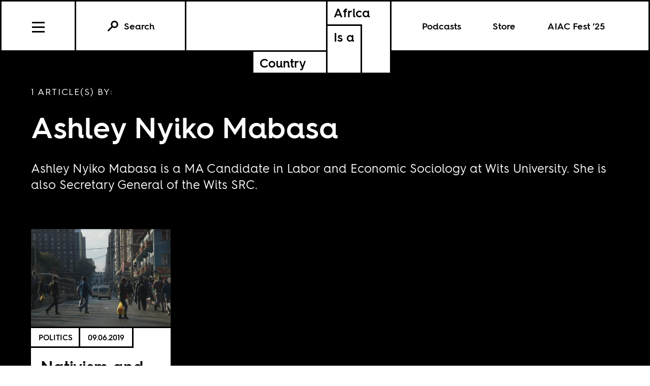

--- FILE ---
content_type: text/html; charset=utf-8
request_url: https://www.google.com/recaptcha/api2/anchor?ar=1&k=6LfClB0qAAAAAHC1jBXkua6-pDfqyPknoXBwVzji&co=aHR0cHM6Ly93d3cuYWZyaWNhc2Fjb3VudHJ5LmNvbTo0NDM.&hl=en&v=TkacYOdEJbdB_JjX802TMer9&size=invisible&anchor-ms=20000&execute-ms=15000&cb=63z45rb262kw
body_size: 45610
content:
<!DOCTYPE HTML><html dir="ltr" lang="en"><head><meta http-equiv="Content-Type" content="text/html; charset=UTF-8">
<meta http-equiv="X-UA-Compatible" content="IE=edge">
<title>reCAPTCHA</title>
<style type="text/css">
/* cyrillic-ext */
@font-face {
  font-family: 'Roboto';
  font-style: normal;
  font-weight: 400;
  src: url(//fonts.gstatic.com/s/roboto/v18/KFOmCnqEu92Fr1Mu72xKKTU1Kvnz.woff2) format('woff2');
  unicode-range: U+0460-052F, U+1C80-1C8A, U+20B4, U+2DE0-2DFF, U+A640-A69F, U+FE2E-FE2F;
}
/* cyrillic */
@font-face {
  font-family: 'Roboto';
  font-style: normal;
  font-weight: 400;
  src: url(//fonts.gstatic.com/s/roboto/v18/KFOmCnqEu92Fr1Mu5mxKKTU1Kvnz.woff2) format('woff2');
  unicode-range: U+0301, U+0400-045F, U+0490-0491, U+04B0-04B1, U+2116;
}
/* greek-ext */
@font-face {
  font-family: 'Roboto';
  font-style: normal;
  font-weight: 400;
  src: url(//fonts.gstatic.com/s/roboto/v18/KFOmCnqEu92Fr1Mu7mxKKTU1Kvnz.woff2) format('woff2');
  unicode-range: U+1F00-1FFF;
}
/* greek */
@font-face {
  font-family: 'Roboto';
  font-style: normal;
  font-weight: 400;
  src: url(//fonts.gstatic.com/s/roboto/v18/KFOmCnqEu92Fr1Mu4WxKKTU1Kvnz.woff2) format('woff2');
  unicode-range: U+0370-0377, U+037A-037F, U+0384-038A, U+038C, U+038E-03A1, U+03A3-03FF;
}
/* vietnamese */
@font-face {
  font-family: 'Roboto';
  font-style: normal;
  font-weight: 400;
  src: url(//fonts.gstatic.com/s/roboto/v18/KFOmCnqEu92Fr1Mu7WxKKTU1Kvnz.woff2) format('woff2');
  unicode-range: U+0102-0103, U+0110-0111, U+0128-0129, U+0168-0169, U+01A0-01A1, U+01AF-01B0, U+0300-0301, U+0303-0304, U+0308-0309, U+0323, U+0329, U+1EA0-1EF9, U+20AB;
}
/* latin-ext */
@font-face {
  font-family: 'Roboto';
  font-style: normal;
  font-weight: 400;
  src: url(//fonts.gstatic.com/s/roboto/v18/KFOmCnqEu92Fr1Mu7GxKKTU1Kvnz.woff2) format('woff2');
  unicode-range: U+0100-02BA, U+02BD-02C5, U+02C7-02CC, U+02CE-02D7, U+02DD-02FF, U+0304, U+0308, U+0329, U+1D00-1DBF, U+1E00-1E9F, U+1EF2-1EFF, U+2020, U+20A0-20AB, U+20AD-20C0, U+2113, U+2C60-2C7F, U+A720-A7FF;
}
/* latin */
@font-face {
  font-family: 'Roboto';
  font-style: normal;
  font-weight: 400;
  src: url(//fonts.gstatic.com/s/roboto/v18/KFOmCnqEu92Fr1Mu4mxKKTU1Kg.woff2) format('woff2');
  unicode-range: U+0000-00FF, U+0131, U+0152-0153, U+02BB-02BC, U+02C6, U+02DA, U+02DC, U+0304, U+0308, U+0329, U+2000-206F, U+20AC, U+2122, U+2191, U+2193, U+2212, U+2215, U+FEFF, U+FFFD;
}
/* cyrillic-ext */
@font-face {
  font-family: 'Roboto';
  font-style: normal;
  font-weight: 500;
  src: url(//fonts.gstatic.com/s/roboto/v18/KFOlCnqEu92Fr1MmEU9fCRc4AMP6lbBP.woff2) format('woff2');
  unicode-range: U+0460-052F, U+1C80-1C8A, U+20B4, U+2DE0-2DFF, U+A640-A69F, U+FE2E-FE2F;
}
/* cyrillic */
@font-face {
  font-family: 'Roboto';
  font-style: normal;
  font-weight: 500;
  src: url(//fonts.gstatic.com/s/roboto/v18/KFOlCnqEu92Fr1MmEU9fABc4AMP6lbBP.woff2) format('woff2');
  unicode-range: U+0301, U+0400-045F, U+0490-0491, U+04B0-04B1, U+2116;
}
/* greek-ext */
@font-face {
  font-family: 'Roboto';
  font-style: normal;
  font-weight: 500;
  src: url(//fonts.gstatic.com/s/roboto/v18/KFOlCnqEu92Fr1MmEU9fCBc4AMP6lbBP.woff2) format('woff2');
  unicode-range: U+1F00-1FFF;
}
/* greek */
@font-face {
  font-family: 'Roboto';
  font-style: normal;
  font-weight: 500;
  src: url(//fonts.gstatic.com/s/roboto/v18/KFOlCnqEu92Fr1MmEU9fBxc4AMP6lbBP.woff2) format('woff2');
  unicode-range: U+0370-0377, U+037A-037F, U+0384-038A, U+038C, U+038E-03A1, U+03A3-03FF;
}
/* vietnamese */
@font-face {
  font-family: 'Roboto';
  font-style: normal;
  font-weight: 500;
  src: url(//fonts.gstatic.com/s/roboto/v18/KFOlCnqEu92Fr1MmEU9fCxc4AMP6lbBP.woff2) format('woff2');
  unicode-range: U+0102-0103, U+0110-0111, U+0128-0129, U+0168-0169, U+01A0-01A1, U+01AF-01B0, U+0300-0301, U+0303-0304, U+0308-0309, U+0323, U+0329, U+1EA0-1EF9, U+20AB;
}
/* latin-ext */
@font-face {
  font-family: 'Roboto';
  font-style: normal;
  font-weight: 500;
  src: url(//fonts.gstatic.com/s/roboto/v18/KFOlCnqEu92Fr1MmEU9fChc4AMP6lbBP.woff2) format('woff2');
  unicode-range: U+0100-02BA, U+02BD-02C5, U+02C7-02CC, U+02CE-02D7, U+02DD-02FF, U+0304, U+0308, U+0329, U+1D00-1DBF, U+1E00-1E9F, U+1EF2-1EFF, U+2020, U+20A0-20AB, U+20AD-20C0, U+2113, U+2C60-2C7F, U+A720-A7FF;
}
/* latin */
@font-face {
  font-family: 'Roboto';
  font-style: normal;
  font-weight: 500;
  src: url(//fonts.gstatic.com/s/roboto/v18/KFOlCnqEu92Fr1MmEU9fBBc4AMP6lQ.woff2) format('woff2');
  unicode-range: U+0000-00FF, U+0131, U+0152-0153, U+02BB-02BC, U+02C6, U+02DA, U+02DC, U+0304, U+0308, U+0329, U+2000-206F, U+20AC, U+2122, U+2191, U+2193, U+2212, U+2215, U+FEFF, U+FFFD;
}
/* cyrillic-ext */
@font-face {
  font-family: 'Roboto';
  font-style: normal;
  font-weight: 900;
  src: url(//fonts.gstatic.com/s/roboto/v18/KFOlCnqEu92Fr1MmYUtfCRc4AMP6lbBP.woff2) format('woff2');
  unicode-range: U+0460-052F, U+1C80-1C8A, U+20B4, U+2DE0-2DFF, U+A640-A69F, U+FE2E-FE2F;
}
/* cyrillic */
@font-face {
  font-family: 'Roboto';
  font-style: normal;
  font-weight: 900;
  src: url(//fonts.gstatic.com/s/roboto/v18/KFOlCnqEu92Fr1MmYUtfABc4AMP6lbBP.woff2) format('woff2');
  unicode-range: U+0301, U+0400-045F, U+0490-0491, U+04B0-04B1, U+2116;
}
/* greek-ext */
@font-face {
  font-family: 'Roboto';
  font-style: normal;
  font-weight: 900;
  src: url(//fonts.gstatic.com/s/roboto/v18/KFOlCnqEu92Fr1MmYUtfCBc4AMP6lbBP.woff2) format('woff2');
  unicode-range: U+1F00-1FFF;
}
/* greek */
@font-face {
  font-family: 'Roboto';
  font-style: normal;
  font-weight: 900;
  src: url(//fonts.gstatic.com/s/roboto/v18/KFOlCnqEu92Fr1MmYUtfBxc4AMP6lbBP.woff2) format('woff2');
  unicode-range: U+0370-0377, U+037A-037F, U+0384-038A, U+038C, U+038E-03A1, U+03A3-03FF;
}
/* vietnamese */
@font-face {
  font-family: 'Roboto';
  font-style: normal;
  font-weight: 900;
  src: url(//fonts.gstatic.com/s/roboto/v18/KFOlCnqEu92Fr1MmYUtfCxc4AMP6lbBP.woff2) format('woff2');
  unicode-range: U+0102-0103, U+0110-0111, U+0128-0129, U+0168-0169, U+01A0-01A1, U+01AF-01B0, U+0300-0301, U+0303-0304, U+0308-0309, U+0323, U+0329, U+1EA0-1EF9, U+20AB;
}
/* latin-ext */
@font-face {
  font-family: 'Roboto';
  font-style: normal;
  font-weight: 900;
  src: url(//fonts.gstatic.com/s/roboto/v18/KFOlCnqEu92Fr1MmYUtfChc4AMP6lbBP.woff2) format('woff2');
  unicode-range: U+0100-02BA, U+02BD-02C5, U+02C7-02CC, U+02CE-02D7, U+02DD-02FF, U+0304, U+0308, U+0329, U+1D00-1DBF, U+1E00-1E9F, U+1EF2-1EFF, U+2020, U+20A0-20AB, U+20AD-20C0, U+2113, U+2C60-2C7F, U+A720-A7FF;
}
/* latin */
@font-face {
  font-family: 'Roboto';
  font-style: normal;
  font-weight: 900;
  src: url(//fonts.gstatic.com/s/roboto/v18/KFOlCnqEu92Fr1MmYUtfBBc4AMP6lQ.woff2) format('woff2');
  unicode-range: U+0000-00FF, U+0131, U+0152-0153, U+02BB-02BC, U+02C6, U+02DA, U+02DC, U+0304, U+0308, U+0329, U+2000-206F, U+20AC, U+2122, U+2191, U+2193, U+2212, U+2215, U+FEFF, U+FFFD;
}

</style>
<link rel="stylesheet" type="text/css" href="https://www.gstatic.com/recaptcha/releases/TkacYOdEJbdB_JjX802TMer9/styles__ltr.css">
<script nonce="6Gwyy90G4J9_TKxtL4jG0A" type="text/javascript">window['__recaptcha_api'] = 'https://www.google.com/recaptcha/api2/';</script>
<script type="text/javascript" src="https://www.gstatic.com/recaptcha/releases/TkacYOdEJbdB_JjX802TMer9/recaptcha__en.js" nonce="6Gwyy90G4J9_TKxtL4jG0A">
      
    </script></head>
<body><div id="rc-anchor-alert" class="rc-anchor-alert"></div>
<input type="hidden" id="recaptcha-token" value="[base64]">
<script type="text/javascript" nonce="6Gwyy90G4J9_TKxtL4jG0A">
      recaptcha.anchor.Main.init("[\x22ainput\x22,[\x22bgdata\x22,\x22\x22,\[base64]/[base64]/[base64]/[base64]/[base64]/[base64]/[base64]/[base64]/[base64]/[base64]/[base64]/[base64]/[base64]/[base64]/[base64]\\u003d\\u003d\x22,\[base64]\\u003d\x22,\x22w5pDAF9cHsOsNcKJKi9pKlbDpXXCpDQOw4vDgsKlwrNIazrCm1h/[base64]/DuCDDqGzCl1JbHAPDucORwo7DgCrCvsOzwpxCw6XCm0wew5TDhAkhcMKBR2LDuX/Duz3DmhvCv8K6w7ktU8K1acOZOcK1M8ONwpXCksKbw7duw4h1w4hmTm3DjGzDhsKHRcOmw5kEw4XDnU7Dg8O+AnE5BcOgK8K8GHzCsMOPDDofOsO2wqROHHPDqElHwrowa8K+A3Q3w4/[base64]/Dvh/Dj2PCm1Q4WcOuw4MOwrlHwrJFYEfCusOMbGchJsKfTG4UwrATGlDCj8Kywr8XQ8OTwpAzwr/[base64]/Dqnhvw6zCkjvDrBzDiMOpwqkyf2nCtcKqYhxjwrQ3wqgKw63ClcK4RBpuwrLCsMKsw746T2LDksO8w5DChUhPw5vDkcK+BiBxdcOWLMOxw4nDswnDlsOcwr/CucODFsOVVcKlAMO1w73Ct0XDgnxEwpvCiERULRRawqAoTVc5wqTCr3LDqcKsPMOra8OcSMONwrXCncKHXsOvwqjCg8OSeMOhw43DtMKbLTHDtTXDrV/Dowp2VQsEwobDlD3CpMOHw5rCm8O1wqBEJMKTwrtpEShRwr9nw4RewoDDnAM7wqDCrjowN8O4wpbCgcK3SGLCocOUFsOoOsK+ODMuRHzCrMKqfMKqwqh2w4nCsAUiwoo9w6PCrcKeFk1yOi80wpbDmz7Ck3/CmkTDhMO1M8KCwrLDiCrDusOHbTrDrDArw6U4QcKNwp3DvMO+J8OEwr/ClsKSKUDCqjfCuijCvFjDgCF2w5sqf8OSfsKhw6J5d8KcwrLCp8Oxw6cyH1DDkMOhNGdrDMO/RMONWD/[base64]/w7LDrxjDp8K8EW7CuCd2w6vDpcO3woA6wrAuS8K8wpHCj8OyeXpxaW7Co3wXw48swrxtQsKjw4nDlMKLw5hZw55zRyoHFF/CscKMfi3DkcOIAsOAaTrDnMKZwpPDrMKOEMOQwp8AbxsUwrbDrsOzXlTCuMObw5vCiMO0w4IVMsOTfUUxenN1C8OjLsKYZ8KQcj7CqTfDgMOTw79KZQzDjMOJw7PDsjhaDcODwqF1w5VLw7A6wo/CkHhWXDXDimjDiMOGRsO6wr51woTDoMKuwpPDkcOzP312GHbDiUQAwpTDpCt5FsO1AsKNw47Dl8O5w6bDpMKewrgudMOhwqXCjcKzXMK/w4QVeMKhw4PCoMOOSsKMJgHCkULDtcOQw5BMXG4rPcK6w5zCoMK/wpBvw6YTw5sbwrVxwp1SwpxyQsKbUHo/[base64]/DtSZMwrbCmsO4w6QtwoxEw4zChsOuRTvDhGZzEWbCpR3CuCLCjWtWHBTCnsKOCjlcwrLCq2jDiMOoH8KQPGdRfcOpeMK4w77ClkrCocKoPcOgw7vCisKvw51qNXDClsKFw4dnw5nDt8OROcKVU8K/wrfDrcOewrgaRMOCTcK1UsKdwqIywptWVUNdeTHClsK/J0DDpcOUw7xAw6jDiMOQWmPConlXwrjCji4DMAojfMKgdsK9eHJMw4/Dg1Ztw4jCrABYGsKTTU/DoMOjwo0qwqFkwosnw4PCq8KYwq/Di0vCg2hNwqFuCMOndm3DocOJacOsESrDiQkQw53CgH7CocOfw7/CplBJGVXCmsKmwpFFSsKlwrFCwr/[base64]/DqSdFCcKBMcK4woLDrVvCryVyKRfDjxg9w4RMw6pDw6vCoGjDg8OcLDDDtcOOwq9dFcK2wqvDuTTCr8KewqA4w7tdV8KrIMOdJ8K1bsK2GcOnVUjCtHjCiMO7w6LDryfCpSAfw4AiHWfDhcKRw57DvsKjbGrDpj3Cm8K3w7rDrS9xH8Kcwp5Sw4LDtX/DpsKHwoE1wrU9WznDpQ4MUSzDj8KhScO/[base64]/[base64]/CpyPCulTDiWhFDDHCpjPCkMKSCcOswo0FZhgRw6g6GCTCqApiOw8SO1tNOwZQwpdrw4xmw7YYBsO8KMOgbEnChF5UPwzCjsOxw4/DvcKPwrN2XMOlH2TCmyjDhWZ/wq96dcOOWAlGw5Yaw4DDkcKjwpYPK2oTw5sqbSXDicO0fxw+QHU4SlRBWTF7wpVxworDqCYNw4wqw6NBwrQcw5pPw4IcwoMNw5rDoijCvgFEw5rClUQPJ08cUFgGwpxtHWIhd2/CpsO5w6/CnmbDo27DrGnCjD0UB2VrJMOmw4TDjDZvPMKPw7dwwojDm8O3w61rwpVbHcOyQ8K/JSrDsMOGw5lqMMKJw5BiwrnCsSbDtsOyFxjCrHEvYg/ChcOnbMKsw6Qew5jDl8KCw67CmMK2LcOUwr1Sw7zClBLCs8KOwqPDscKcwqJqwqNTYWxPwrQwdMO1S8OPw7oYwo3CpMO2w6NmXCXCqcKJw5LColzCpMK/P8OawqjDr8Oww5LCh8Kvw47DnGkTYUBhCsOPXHXCuQTCoQYCB2hiS8OAw4fCjcKidcOqwqs5HcK1RcKowrIuw5VTXMKAwpoIw5vDvAcOfTlHwprCs2/CocKKIV3CjMKVwpUqwrzCggfDpD4xw5MIA8KMwqUiwpYjdGTCi8KJw50PwrbDigvCr1hXNHvDhsOodAQBwqEGwqBvSRDDhhXDgsK5w547w7vDp2A/w5MEwqlvFV3CicKnwrQmwodLwpF6wosSw4tew6VHd14hwpLCvjXDt8KFw4XCukk8OMKnw5TDnMKJb1QMCi3CrsKHaAvDoMO0SsOewoTCoTlWFsK/[base64]/Dp0ZyClvCjFnDisOASHVSw4nDmsOew4Eww6rDl0LCmS7Cjy7DujgDewjClcKMw5NXNcKlJwQSw5lQw7IswojDmw4sPsOOw5DDnsKewq7DpMK3GsK/NsOhI8OZbMK+NMKsw7/Cr8OPSMK2bzBrwrjCjsKVGMKjYcOVSD3DojfCusOjwojDpcO8JBR7w4fDnMO7wq1Vw7vCicO6worDo8KVAErDk0fCgDPDpVDCg8K8KGDDvl4pcsOYw4w0GcOnRMKgw4wcw5LClgDDqkhkwrbCjcO/[base64]/DujjCqibDsMOcwqrDh3BRwpDCgMO4w68tJMKHY8O6wr7CumLDsS/Chzk2SsO2dVnDmwBTGsKyw7cUw6dZacKUOjE/w6TCkjtlRAkcw4DClcKGJCnDlsOCwojDicOhw7QdBl5owpHCocKfw5BfOcK+w4HDp8KCC8KIw7PCosKLwpzCs0hsK8K9wp19w7dRJ8KAwqrCpMKQOxLCu8KUWQ3DmcOwCTTCrsOjw7fCinPDkiPCgsOxw5tKw6/ClcOeOUfDsmnCqHTCncKqwpPDtSTCsXRXw4wSGsOSZ8Kkw7jDtTPDiQ7DgwfCiTNLKAYVwpE/w5jCghcxHcOxCcO0wpZFcTBRwqk9TyXCmDPDjcO/w5zDo8KrwpQLwpQvw7xrVcOUwoAjwqbDscOew74nw53DpsK7B8KkLMOGAMO3aTwLwrJEw7AiHsKCwrUCUFjDm8KRBcONbATCocK/wrDDqgjDrsK+w5o0w4kKwpw7woXCtTs7fcKFdWQhMMK+w7spBBwqw4DCoErCrWZHw6TDoRTDlnzCuhBDw6wkw7/DjkUMdT3DqlPDgsK8wq45wqBjEcKZwpfChCLDmMKJwopgw5fDlcK5w4/CnzzDlcO1w7EBQMOlbyzCtsO/w4Z4MGBzw4JaE8OxwprCoGfDq8OWw73CgxfCocOjelLDtXXCgzHCrEpRMMKPV8K2bsKSDMKGw5tuEcKtT0p7woNTPcOfw7/DiwtcImBif149w4rCosKsw70+b8KzPxQMaBJiX8OtLUxvETFaVgFQwpErXMO2w7A1wqDCtcOKw74iZCB7K8KOw54lwqfDtcOsY8OvTcOnw4nClcKTO2YRwpfCpsKXOsKbb8O5woXCm8OFw6dkR2gmScOxWwx/E14xw4/DtMKvamlOVDlvDsK6w4JSw4c/w54swrd8w6bCqxlpKcOxwr0dB8O4wpXDhQcqw6LDlXzCscKONHTDtsOyFhM4w4Atw4pew6dVesKoQcO/OXHCtMO6HcKyYDMXfsOLwrIRw6wFLMOKS1EbwrzCl0gCBsKXLHnDmGLDjcKaw73DjEoeasKlLsO+LTPDhcKRFgzCtcKYV3rDk8K7f0vDsMKzHgPCnSnDmDXCpBTDsGzDrTskw6DCssO7FcK0w7sgwqhgwpbCvsKtTXpLcAhXwpvDgsKCw70qwrPCkmLCsBwTAmDCmMK/Dh/Dn8K9I1rCscK1XUjCmxbCqcOQMDzClxzDocK+wodtV8KICEp+w5hNwo/CmsKuw7VuCSwcw6XDhsKuD8OKw4TDm8Orwrhgwow9bgFPHFzDosKGWjvDmsO/[base64]/CpcKVR3nDvEMUTMKjFMKLYlg6woDDvMKcwofDgjhfacOQw5/[base64]/CgcOdfFxbw77CrFVIQXTClcK2wp/DtMOhw6LDlsOWw6bDm8OEw4YNfXXDqsKcMUR/[base64]/Dq0ZIMgcUwqRlGMO1wpANW8KNwoRCw4AmbcKbwo/DvlpFwpnDt3HCn8OvcDjDncK4eMKXXsKTwpnDksKBKGQ5woLDgwRWBMKKwrIsdTjDjxtYw6pnBkhrw5LCuG1cwonDgcOLUcK1wrnCnSrDu2ASw5DDkQFhfSBtGF/Dkw92CMOUeDjDlsO4wpAMYi5Jw6kEwqEkE1vCrMKXUXpJSjE9wonCq8OcFTbChFXDkUk5csOneMKywr0wwozClsO/w5jCm8OXw6swHcOlwqtnacKFw7fCrx/CksO6wq3DgVtcw7bCq3bCmxLChsOqUy/Do3hjwr/DnwMZw4DDvMK3w7nDlizDucOVw4ldwr/[base64]/wprDjBUtRcKIw5ImLcK1w5TCgHF3C0jDtkkhwqXDhcKZw4sjRTLCmi93w7jCpFAvDWjDg01aZcOXwqFEL8OWXCZ9w5nClsOzw6DDncOKw5LDj1HDkcOgwpjCkk7DkcOcwr3CiMOiwrJQPALCm8KXw7/[base64]/DlMK/Zx01w4bCusOPbzrDg8KiQcKTwrkzbMOow607ZC9hHSFbwpfCn8ONUMKgw4/Dj8O2V8O/w4ByNcOxV0TDu1nDkGvDm8KewrfChwQqwphGC8OAIsKZGMOIGsO3ADPDjcOdwoV+DkvDtxtAw6DCiG5bw51Beltjw6sxw7VBw77DmsKobMKucBoOw68dOMKFwoPCvsOPTmLDsE0pw6Ahw6PDn8ODOFjDisOgNH7DisKmwprCjMOpw6LCv8KpSMOIbH/DmsKRA8KfwoklSjXDksOgwpkGQMKzwovDtUYUYsOGQ8Kmw7vCgsKyDAfCj8KtBMK4w43Dqw3CgwHDtcKNChwzw7jDvsO7XX4Ow4Fyw7IhT8Kfw7FqacKow4DDqwvCmlMfPcOdwrzCqzFVwrzCuC1ZwpBuw4gDwrI6EV3DjDvCvkXDmcKUO8O0FMKnwp/Cm8KzwrcvwofDs8KhCMOqw4gbw7d/UnEzBhQcwrnCuMKdDinDncKBE8KAN8KaGVfClsOvwoDDh1QveQ3CkMKIecO8w5Q+ZBbDlEMwwqHCvWzCt0nDmcOIb8OVTF3ChyLCuRTClcO8w4bCssOBwo/DqSQxw5bDpcKaPMOmw7NUUcKVKMKyw681E8KTwqtKdcKEw6/CvWcLdBTChMK1XRtCwrAKw5TChMOiNcK9woMEw47Cr8O/VH8DFMOEHcOcwrnDqkXCjMKxwrfCnsOxa8KFwqfCgcKTSQvCmcKLU8KQwqgICw8tAsONw55WP8O1wqvClyvDj8KcYirDiH7DgsOPF8Kww5rDmcKrw5c0wpYEw4sMw74Uwr3Dp3VLw5fDqsOcdml/w4gxw4dEwpYxw6spAcKqw7zCmR9CPsKtG8OJw5PDr8OOPBDDvGzDmsO3Q8OcJXrCmMOOw4rDhMOvQ3zDlnwVwrlswpPCukBewrApX0XDu8KbA8OIwq7DlyYxwogFKzbCpiXCvxErAsO8ITzDsyLDrG/DqcKiN8KAelrDscOoPiEuVsK6c2bChsKtZMOGMMOPwoVGUAPDqsKZGMOiTMO5w67Dm8ORwp7DrHPDhEQfIcKwayfDv8O/w7EGwoPDssK7wrvCnFNdw54OwrXCoxrDhDl1AihHJMOpw4XDmcO2BcKkTMONYMOBRBlYYTpoPMKywrpbWRfDsMKswoDCk2cpw4vCgFMMDMKDW2jDucKCw5LCusOMWxpLPcKlX17CmyIbw4LCt8KNCsOMw7zCtAXCtjDDq2vDj1/CnsKhwqDCv8Owwp8mw7/DoxLDusOjcV1Tw4MGw5LCocOAwrjDmsOEwqllw4HCrsKXBknCo03Cvn9dMcOccsObN2JVdyrDqEd9w5cZwrfDu2JVwpN1w7tHAx/DnsKZwp3DocOiZsOONMOoW3HDoA3CmGTChsKhJ3nCgcK6TTELwrXCv2/CmcKFwp7DmCzCoAkPwolUbcOqb3M/[base64]/[base64]/DsVHCtMKpw6PCtMOSQSYQKcK9wqnDqMOxTnPChW/CtcOPcULCmcKHRMOcwpXDplDDk8OUw4rDoApyw45cw7DCnsK3w67CiU1XIwfDnkDDjcKQCMKyLQVvMiUkUsKNw5R3woXCjCI8w41Gw4dGdhAmw4oQI1jChWLDp0Now7NMwqPCvcKPXsKVNSgiwqvCrcOIFSF6woYOwqtRQz/CrMOTwoROHMObwoPDrWduL8Oaw6/DiGlqw79nC8OBBynCl1HCn8Oqw755w7bCisKCwp3CvMKgWGrDksKMwpRKMsONwpLDiFQRwrEubQAOwpp/w6fDosO4Nw0ow45/w5PDosKUHcOfw5FFw40uIcKIwrgGwr3DrgR6ADdrwpljw5jDuMKhwoDCs2x+w7F5w53DhEHDi8OvwqczRMOnKD7Crk8HYX/DuMO0O8Kvw4l4ZWnCjCUfV8Oew5DCksKuw53CkcK0wq/[base64]/CjCXDpsKrfjnDscKVZsKmW8K2worCnybCh8OJw5/CnQ7DqcOrw6fDj8KEw61nw7V0bMO/dXbCicK5wrLDkkDCrsO6wrjCoRlMFsOZw57Dq1jCgVLCgsKcN2nDlkfCoMOtcC7CvUYVAsKDwoLDjVJuKA7CqcOWw5sWT0wPwofDlh/[base64]/Dp8OZwqbDq2BNBcOgVA4+dWLDiR/DgGfCi8OuTsKgOEYgUcOqwpoMS8KScMObwpoeM8KtwrDDk8KRwp55T0syX119w4jDqiRZLsK4QQ7DucKCVwvDgRXCqcKzw58Dw5TCksOuwq8mKsKcw4Uxw43CvWzDtsKGw5c/bMKYPxDDu8KWUVwWw7pSfWLClcKNw5zDlsKPwo0eaMO7DWEGwrotwpJowoXDv0wLbsOOw4rDicK8w4PCpcK3wqHCry83wrjDicO9w7l2FsOgwpgiw4jDlnTCscKEwqDCkk8/w41LwonChi7Ch8O/woQ/fcKhwp/DqMOlLCHDlRMcwq/[base64]/DhjJKfsKuL2rDtMKEXcO9wrRQwoN9wrN+HMKGwppzTcOFdhNtwr17w5fDlhPDpU8aAXjCi2XDnz9jw54fw7bDjXlMwqzCn8Kowrx8Fl/Du3LDpsOgMlvDtcOxwrAYPsOAwoDDmQg9w71Mwr/CpsOjw6sqw6tjI1HCpBYhw4Z+wrrDp8OAC3nCik9COFvCh8O1wp5ow5/CtgLDhsOLw7DChsOVfE9swqVgwqAIJ8OMY8Kww7bCkMOrwpjCisO2w6VbaULCnyR5FFMZwrpQPMOGw5lrwpMRwp3DmMKNMcOMPDTChiTDh0HCo8OHfEILw7LCh8OLVk7DiFoQwr/[base64]/Di8KAwogPYyTDvwXCnXkpOxJHwrxPFMOVw5rDscO9wqzDjMOUwp/CmsKDO8Kcw4YaN8OnCA4ZRWHCg8OTwp4Mw58Ew6sJTsOuwpDDtytawoQGfGV1w6xPwqJsC8KJd8Kdw7LCiMOGw7Vlw5vCmsOQwoXDlMOEaDvDm17DoRRnLTB0HRrCosOTRcODZMKAVMK/[base64]/DnnbCsmpoLAXDsxQVVGgawocHw7AlLwfCsMOqw7rDlsOMHjdQw4FEJsKMw5sLw518WMKuw5TCpg06w6VrwobDpGxPw65uw7fDjQPDlUnCnsKDw6LDmsK3LsOywo/DtVYnw7Mcwq94wp9jXMOBw5ZsKE9uJwXDkjfDqMOYwqHCpibDscOMKzLDgsOiw5XClMODwoHDo8KVwp1iwrFLwpUUamFzwoItwrgNw7/DognClyZVEBdxw57DtBxxwqzDisO5w4vDpgNlaMK/[base64]/Djx5WBMOrcMOywqd7w6hUw7ZUw55iMcOcf23CmmxZw61HQUVUV1/CmsKYw4U1e8OLwr3Do8Oaw7kGXyN/acOHwrNOwoIGOQQseWzCocKCIkTDosOLw4olN2vDlsOuwoLDv0/DswDClMKeZjLCsTBNGRXDnMOdwqDDlsKNR8O1THIrw6oOw5nCosOQw6rDlysXVlVEI05Nw6F4wpw5w780XMKGwqZnwrsmwrLCs8OxP8KGKh9gfz7DvMK3w6MQFsKqwq4YHcK/wptzWsODLsOQLMOvRMKyw7nCnH/Dg8KAek9bScO2w6hxwonCsFdWYcKJwrk+PRHCoygjMjhLSTzDtcK/w6TCrl/[base64]/[base64]/DkcK/w6DCtGPCmkjDuDHCuS/DucO4w5AvLcOhL8OCFsKBw44nw5dCwpsSw7Bnw4EwwqU6GnVZD8KYwrsKw5/[base64]/Cu2czwqARC3EYwrrDtj7CoMOFw5w6wohZOl7Cu8KxTcOySXIIBcOPwoLCsl3DghbCn8KpaMKrw4V9w43DsCorwqRewrLDocOoTS46w5sQe8KJDcO3FzxMw7LDhMOZTQl8wrzCj0Bxw5xoUsKQw508wrVgw4cTYsKOwqMSw6glOSZeRsOkwo4Jwp7Cm1InSHDClhtmwq/CvMObw4Jnw57Co0FjDMOJbsKSCEoWwoxyw4vDrcODeMOYwqAfwoMjQ8OjwoAcSxw7JcKqN8OJw53DicOGdcOqGWTCj29ZRH4UcFFfwo3Cg8OCDcK0G8O8w7fDgxbCuizCiRhew7hKw4bDlTwbMzc/VsOQfkZCwpDCigDCgcKDwqN8wqvCqcKhw5PCtcKiw70Mwq3CinYKwprCjMKlw6DCp8Kuw6bDqggSwoN+w5PDkcOKwpTDjmnCucO2w45uRAocHknDiHF7fBfDkxLDuRVlcsKSwrHDtHfCjF9PLcKxw4FBKMK/GCLClMKgwqJVDcOjIkrCgcOFwqXDpMO0wqTCkADCqEodViVww6TCscOCN8KOS2xuMsOCw4h2w57CvMO/w7bDrsKewqvDo8K7KnHCr3YAwpdKw7bDv8KofxnCrQVowqltw6rDosOEw5nDmE5kwpDDi0x4w7xQInLDtcKAw4nCp8OVCBppW2VgwqjCjsOEA0PCrT9gw4DCnUJ6wr7Dn8OPbmbCvT3CnSDCs3vCr8O3ScKkwoEQNsK+fMO7wo4eQsO/wqh0GcK3wrNYQA/DocKlesOlw4lMwrdpKsKXwqbDjMOxwp3CuMOaWzZyf29IwpUQW3nCumZYw6DDhDwMXG7CmMKsMVIPBlvDisORw79Fw7TDi3LDvXnCgjfCksKAKnwWN1UBMncCNcKsw6xeDRceXMKmQMO6AMOcw7sRWWgYEzQhwr/CqcOZfnUFGSzDoMKVw4wYw73DnCRiw6M9cjUTV8K/w7ASCcOWIWN5wo7DgcKxwpQAwqgBw4UAE8OMw6fDhMOcAcOROWhCwqTDuMODw53CpRrDjhDDucOdbcOeCC43w4jClMOOwpMuDVdOwpzDnkPCgsOaXcKMwqduY0/Dpx7CrD9UwrpdXzB9w7sOw6fDm8OENVLCn2LCs8OfRBHCrBvDg8OQw65cwrXDtsK3IznDmxYVayHCtsOUw73DnMKJwpt/XcK9QMK2woB8XDEzY8KWwrwJw7BqPk4SBS8UVcOCw7YWVQMmT3bCgMOMPcO6wq3DvkDDuMKZYBrCvRzCrG5cVsOFw70Kw5LCg8OFwoBRw4Ztw6h0M0AlMUsNMQfCjsKYNcKiQBBlU8OmwotiSsOJwro/YcKoOH9RwqVFVsKawqfDu8KsWx19w4l8w7HCtUjCr8K+w589JjLCvMOgwrHDtAo3I8KLworCjX3Dl8KAwoo8w6RCZ2bCvsKIwo/Csn7ChcOCTsOlTVQowqzClWIUYnxDwpYFwo3DlMOcw4PDmMK5wqjDgDDDhsKOw6gbwp4rw40zRMO1wrXCo1rCmwTCnRxPLcKQNcKMCk88w445SsObwqwLwqFCesK6wocHw4F2ccOgw75ZBsOyHcOSwrMPw7YYKsOAw5xGPQw0WSZFw4QdCg/DqHx+wr3CsXvDksOBdlfCiMOXwobDjsOJwolKwqF2IWIjFTBsMsOnw6M9aFgXwp5xVMK3wonDo8OkZBnDrcOGwql1cADDrwVowoImwqtqPcOEwr/CijhJXsOXw7NuwrXClyLDjMOCLcK5QMOlB2jCohbChMOqwq/CtxQzKsO0w57CpcKlTnnDjsK4wqJcwofChcO/[base64]/TsOleMO6dcOUwr/CpMONw7XDmk06U8KyG8KpZEsPwrvCi8OyN8KqRMKhZ3Uww4XCmAk3BCY/wqjCmTjDu8Oxw7jCgUDCicOPIgvClsKsC8KfwqXCnX5YbMKvBcOefsKBNMOkw4XCnkvCoMKBfX89wrVjHsKRFnMbWMKFLMO1w6zDuMKFw4vCgsOML8KZUz50w4rCq8OYw5hMwpvDo2zCosO5wrXCokjCsTrCulZ7w6PCsxZsw6fCj0/Dgmxrw7TDvEPDjsKLCHnCq8KkwqJzV8OqMXw+NMKmw4JbwonDmcKTw47CrCshcsKnw47Dp8Kzw79wwrYjB8KQb27CvE7CjcK4w4zCocKywo4GwqLDilfDoy/[base64]/CtBnDm3ZLw5pXNMK0w6zDhcO8w59DRcOiw4jCgF/CtSgVWFkgw6B/BEfChcKLw4RjKh5HeGAjwpt8w7YCLMKxHDBTw6Y5w7hfXDrDocOnwoBsw5vDsEdfaMOeSmVKRcOgw5DDgMOgGsKdBMONG8Kgw64MGHdMw5IVIWjCsy/CvMKjwr8iwp0pwr0vIFTDtsKGeRc1wpfDmsKfwo8ewq/[base64]/DhzcxLsOIB8O5woDDgVZxwpvDrFPDi3vDumXDqwXDojDDicKrw4ouWcKJIUnDphrDosOqecOMD0zDn0nDvVnDtRTDncOSeCMxwpVqw7HDosK/w5zDpXrChcO0w6XCkcOcIxLCoAvDh8OAfcKiLsOABcKjYsKHw4TDj8Ozw6sVVGfCuS7Cm8OgV8ORwqDCtsODRgYvacK/w70dU1oMwqdmARbCsMOkJsOOwrYVasKqw6Erw5LDscKlw6DDkMKOwofCtMKETFHCpTgCwpXDjB3DqiHCjsKhCsO0w7stOcKCw7Qoe8OBw5kud3IDwotBw7LCsMO/w6DDvcKGHTAjfsK1wrrChGXCk8O4csK5wrPDpcOPw7LCqi/Dp8OowpFLBcO0A1IrDsOmaHXCj0Z8ccOXNcK+wp5lYsOiw4PDm0QfBgNYw40rw43CjsOMw47ClsOlQDlOEcKGw7oqwp/Ck0pFZ8K9wr7CnsOVJBwDPcOjw4FQwqPCkcKQLkHClhzCgMK6wrFCw7PDnMKPc8KXPF7CrsOHFn7CtsOVwqrCs8K8wrRfw4LDgsKEV8KIF8KqR0HDrsKLXsKywpIeWAJlw7/DkMOBH2MjPMO6w6AUwpzCgMOZMsOnw500w4IiW0VXw7xMw71hGWxDw5Eqw4rCn8KCw5/[base64]/GMK4JsK4w4A7OsOXworDjMOaUHvCml/DgcKGGMKEw5EEwrfDt8KhwrnDp8OwVj3DgsOpEi/Ci8KDw7bCscKwaEbCrMKrS8KDwrQAwqTCg8K4UBXCoH1VZ8KbwqDCmQnCu3x7c3vCvsOOa1fChlbCs8OnMng0OXPDmyPDisKgZSXCqk7DqcONC8O+w7QfwqvDjcKWwrQjw63Dv1MewoXCkiLDt0fDqcKEw6k8XhLCucKEw7/[base64]/CvhhYYhjDpkjCqBDCgsK+f8OTfVzDnhxhYsKVwovDqcKOw7lyemNtwpkyQCfCiURCwr16w4tHwojCsXHDhsO2wo/DtwTDvmlmwobDksKmWcODDXzDgcK6wrs9wo3CrDMJQ8K4QsOvwq8Twq0gwpthXMKkSidMw7/Dr8OmwrfCoGXCo8OlwqEgw6Vha3sbw70MNkEZZsObwrPChxrCtsKtX8O/[base64]/Dk8O+fcKuw5bDtsOLwp7DhX1WZivCtcKpDsOhwoNkZFRMw59vNWvDjsOGw5bDmMOyEXTCkzvDgETChcO+wqwoeCvDgMOpw4JXw5HDo2YoIsKNw7EUCTvDln0Qw6rCrsKYZ8KyRMOGw7UfXMKzw53DocOEw5RQQMKpw5fDkSJuXcKZwpLClE/CssKvV3psXMOfN8KNw7R2AMOXw54jRmI3w702w4MLw7HCjxrDnMODMlEEwrUEw5QvwqcfwrcEJMO3UsO/[base64]/SihgEBpTwokaH8KXYMKLMsO5wpXDgcOxw6wqwr/CjTsyw5tow77CksKKQ8KoEkQnwoHCuhpdXk5BQyEBw4NmTMOHw5DCnRfChEvCnG8hLcOjC8K0w7/[base64]/Cs8KDw5gkW13DoEMXw43Dl8O2DsOpw7vDqDXDnGcew60iwph3dMOowonCgcOdTDVqPxHDgylZwqjDvMK8w759aX/DkHchw59QVsOvwoPDh0Iew6V2SMONwo5awr8FUS1jwqM/DwMgIzfCkMOrw5Y6w53CgwdvPMKPOsK4wr16XTvCkyNfw6MvBMK0w6xfOBzClcOxw4B9fSsPw6/[base64]/[base64]/[base64]/w7rDtsKQA21JO8KZOsK9X8OEw4xawqp+dAXDmk19DcKRwolswpXCrXHDugTDjSLDocOww43DlMKjfw02LMOVw4TDqsK0w6HCm8OZc1LDlE/CgsOBWsOcwoIiwpHCgcKcwrNWwr8OJD86wqrCmsO+McKVwp4dw5TCikrCtyjDpcO9w43DjMOyZ8K2w6EpwrjCmcOVwqJLwrvDhwbDo0fDrE0awozCqHLDthpNTcKLbsK/w58Cw5/[base64]/Do0spXBbDmcOjwql9JHzDr3NxEnAJwo5kw5/DuRVTR8K6w6ZmVMK2fR4Pw78nTMK5w4wDwo9vP34cS8OxwrwfS0PDusKcO8Kfw6YvK8OawoYSVlvDkVHCvxnDq07Dt3hZw4oNHcOXwpUQwpgod2fCqMOML8Kww73DiH/DuABnw63DiGLDv3bChsKmw7XDqx4XfG/DmcOLwqBiwrt7D8KAH2LCusKlwozDjBlIIijDgMOqw5Z4FFDChcK9wr1Rw5jDqcOVc1QhWMKxw7FBwrzDgcOcAcKXw7fCnsKvw4xKfldvwoDCvzDCn8K+worCj8KhHsO8woDCnBRIw6fCg3g+wpnCs1IJwo0YwqTDkH5rwqlmw57Dk8KeeyLCtHPCiz/DtTBBw7nCiUHDjhnCthvCl8KcwpbDvhxFLMOdwrPDrlR4woLClzPCnA/DjcKqXMKhaV/CtsOtw5rCs0XDixpwwphlwprCtsKsN8KNAcOPMcO5w6tVw7V1w5pkwpExw5rCjFbDmcK+w7fDmMKIw7LDpMOawoJhNS3Dq1lww68zK8OEwpBOS8OnTBFRwqU/woNtwoHDrVnDmU/DqgPDunEeZV1rH8KkbRjCsMOlwrxPIMO+KsO3w7DDlkzCisOeccORw5MAwpk/PyQAw4EVwrAzJMOHf8OmSXp7wqvDlMOtwqPCuMOhHsOww4jDsMOlScK5GFbDnyfDpx/CpGbDr8KnwojDtcOOw4XCsRxcIQgHfcKww4LCjQ1IwqlMYCHDlhDDlcOYwqfCozLDlHbCt8KlwrvDssKFw4zDhw8gX8KiZsKqGDrDtCfDuETDqsOXWyrCnyplwoZRw7PCjMKyU1N4w6AQwq/CgUbDrkbDo1TDiMOmQh3Cl3NtIRoTwrdBw4TDk8KzTiZZw5kzM1Y5Yg0SHBjDr8KlwqzCqk/DqUxRPB9ew7XCt2jDsgrDnMK5GEDDrcKPZgfCjsKVMxUnMzgyLix4fmrDtDRNwqkYwoczPMOaTMK3woDDuT1cE8O1GW7DqsKvwpPCnsKowqfDt8OMw77DjirDosKhCsK9wqlvw4XCgkjDnV/DoXM5w5hPRMOCEnXDisOxw6dWf8KmGV3Dogkzw5HDkMOtccKCwpNoOsOEwrtgf8OCw41mCsKJYMK9WSIpwqrDmjzCq8OgKcKswpPCgMO5woEvw63CpmrCqcOCw6HCtH/DiMKRwoNow4DDiD5/w4BCA3bDl8OCwrzChwdJZ8O4YsKSKwRcCl7Dg8Kxw7jCncKuwphXworCn8O+ETwowo7CnEjCpcKOwpkICMKYwqLDkMKcBy/CtMKfEFLDnD0JwoHCuzgEw6ETwqQOwo1/w5HDo8OARMKRw7EOMzIGccKtw4lqwrdNJgFkQzzDtnPDtVxowpLDkmBIFHoPwoxNw5jDv8OGK8KWwpfCmcKqBMOdGcO9wpZGw5LDmVVWwqJYwrdPNsOpw5XCuMOHSUTCr8OgwoZaGsOTwqDCisKFN8KNw7dje23CkGIEwo/DkiLDjcOzZcO0KxEkw4TChAZgw7Bbb8OzOEHDucO6w58zw5LDsMKBXMODwqwRcMKGesO6wqYwwp1Ew6fCtMK8wpQDwrrDtMOawoXDrMOdA8ONw5dQEm8IFcK+cl7DvT/CuS/ClMKcUWBywqMiw4RQw4PCkyQaw7LCi8KXwqcvOsO4wrfDpjZywoU8ZhvCjV4tw7dkMQd1dyrDoyFqaH5twpRBw7tqwqLCvcOhw6zCpX7DgCwow7fDqUQVXQzCvsKLbBAlwqpheAvClMOBwqTDmj/DrsKawqRSw6rDisOVT8K5wrgmwpDDscOsXsOoFsKRw4TDrhXCjsOJIMKhw7R+wrMHXMKOwoBfwrYMwrjDugnDuXDDmypLSMKGEcKpBsKVw5YPbWcuBMK4LwjCjyJqW8Kww6Z5KCdqw6/DjGXCqMKNTcKuwq/Dk1nDpcKUw73Cjmoiw5nCrETCt8OKwqsjEcKbHsO/wrPCg1hsVMKew6sFJsOjw6t2w5l8dkBZwqDCrMOMw6lqcsO5w4fCiwhrQsOKw4UOLMOrwqBUHMOfwprCj23Cv8O8TMOXL0HDnhYsw5/Co2zDo2IXw59zfgFwVylew4NAUR90w7XDjAxRHcO1QMKiKwN6GifDhsK2wotcwpnDsUAfw7/[base64]/I8K4woYswoPCnsKVawDCjcKMwqFfwphIw4fCpHgIwqo+axhvw63Cp0dtD0cCw5vDhV1KfHPDhcKleQTDhMKpw5NJw40WZcO/dmB0aMOGQEImw5ElwrFzw6zClsOxwpQ8anhYwrEjPsOuwqHDgWhOb0dGw4wsVH/CjMKow5hcwpQ/w5LCocK4w4BswpxhwrbCtcKLwqDClVrCocKIditJOWVtw4x0wqBqGcOjw7jDiVcgPxDCnMKlw6FbwpQAdMKww6hXYyjCvQxWwpg0wpvCnC/Dgz40w4bCvFLCnjHCr8Omw4EIDCobw5tyMcKeX8KGw5DCikHDoQTCky3Ds8O1w5TDncKMRcOtE8O5w51vwpc4LnBQecOmDcOYwos/UnxEMm8PZsKPNU93dVbChMKGwqE9w41ZLU7Cv8OcPsOhV8Kvwr/[base64]/w6LChUvDtcKjw5kkWg3ClcOrw6rCoWjCisKmwrHCgULDk8KdVcKhYHw3RFXClSnCosKAVMKPJsKHemRDdAt4w6wPw6LCm8KqNMOiDsKOwrt0Xjsow5VfLDfDixlCSVnCqTnCkcO5wqDDqMK/w7VZNkTDscKVw6jDi0kEwrx8KsK4w7vDsDvCsDxoE8KGw6E9EmAtIcOcccKGHB7CggnCoj4Uw5bCpFh1w4rDiy5qw4bDrDYfSRQVF2PCkMK0FRYzXsKIcE4iwqBMIwoeRF9ZOn8ew4fCh8K+wojDhSLDukBDwrg/w4rCh2DCvcOLw4gbLggMBsOtw4XCm1RJwpnCl8OdUk3DosOHHMOMwo8gworDr2A9XTMjJULDiFF7EcOLwoImw7cowo1pwqnCusOgw4ZrC2UaB8KFw61PdcOaScOBDEXDjkUcw4vClFjDgsKGbETDl8Ocwq3CtHAuwpLCjcK9UMOnwqDDtkUwKw/[base64]/CjMKXNsO6w5DDingbwoNRw5B5C8KCOsKGwoUsTcONwpw2wpoETsO9w5clADLDncOIw44Sw5wgcsK/K8ONwqrCuMOzaypZXw/[base64]/DkGTCisO3KC80wrTDhsKofScbw6rCtMKhwoUBwqTDgsOaw5rDgndhUHfClwgWwo7DhcOnPzvCtsORU8KeHcOhwpTCnTBuw7LCsUY1D2fCmMOye04KajVZwrECw79SCMOVbMK8LXgjJQfCq8KTYApwwodLw5ozTsOiUFxuwoTDrSNGwr/[base64]/DqcKQw5BLdz/Cj8Osw77DpsK1w7bCjD0Dwqhtw6jDrgPDqcOHYXNTGWwVw4ZLfsKowol/f3PCs8KkwoTDkA97H8KtFsKew5Yqw4BHPMKLG2rDgSA3VcKTw49SwrEmWTlIwpgUZRfCrW/[base64]/DmxrCi1c/[base64]/CkFbDoQN6ZQ/Du8OuGsO0w5JDHcKLw7nDrcOnNcKbQcKEwpUCw7h4wr1sw7DCom3Cok0WUsKhw59lwrY5K1IBwqx9wq/CpsKOw4/DmU1GXsKewpbCs2AQwo3Dl8OMCMOKdnHCl2vDtBrCpsKtdmnDu8O/esOCwp9gaRRvTyHDkcKYdwrDuhgzZioDFk7CvjLDpMKnQ8KgLcKBCSTDtAzCqGTDtwpbw7txecOGG8OOwqLCoxQfRXXDucOxbCpAwrV7wqQgw5AbejEywpx9NlnCngbCrQd7wrvCv8OLwr5/[base64]/CmcOoQ8KOw48owrjDniLDqAoM\x22],null,[\x22conf\x22,null,\x226LfClB0qAAAAAHC1jBXkua6-pDfqyPknoXBwVzji\x22,0,null,null,null,1,[21,125,63,73,95,87,41,43,42,83,102,105,109,121],[7668936,652],0,null,null,null,null,0,null,0,null,700,1,null,0,\[base64]/tzcYADoGZWF6dTZkEg4Iiv2INxgAOgVNZklJNBoZCAMSFR0U8JfjNw7/vqUGGcSdCRmc4owCGQ\\u003d\\u003d\x22,0,0,null,null,1,null,0,0],\x22https://www.africasacountry.com:443\x22,null,[3,1,1],null,null,null,1,3600,[\x22https://www.google.com/intl/en/policies/privacy/\x22,\x22https://www.google.com/intl/en/policies/terms/\x22],\x2207Gs3IOmWSEVqMjHIQMrI5zexjWmPue+zx5g818WPTk\\u003d\x22,1,0,null,1,1764040915103,0,0,[255,108,136,142,153],null,[194],\x22RC-UTgIl8ai4CJOaw\x22,null,null,null,null,null,\x220dAFcWeA5QI1yc4gpuvxIFo20NRzSXPsRRkC_FENf7z1nNO4PGDwjI-X6NjKXBIIQ2vWgZvdkw_zY9q8kKQMgQtqu9NWt6UAWFLw\x22,1764123714875]");
    </script></body></html>